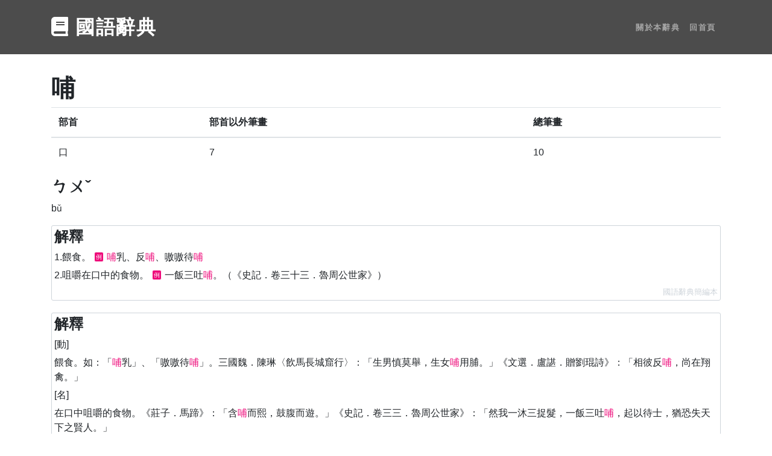

--- FILE ---
content_type: text/html; charset=utf-8
request_url: https://dictionary.chienwen.net/word/01/4b/28bf7f-%E5%93%BA.html
body_size: 9826
content:
<!DOCTYPE html>
<html lang="zh-TW">

<head>

  <meta charset="utf-8">
  <meta name="viewport" content="width=device-width, initial-scale=1, shrink-to-fit=no">
  <meta name="description" content="1.餵食。 例:哺乳、反哺、嗷嗷待哺 2.咀嚼在口中的食物。 例:一飯三吐哺。（《史記．卷三十三．魯周公世家》） [動] 餵食。如：「哺乳」、「嗷嗷待哺」。三國魏．陳琳〈飲馬長城窟行〉：「生男慎莫舉，生女哺用脯。」《文選．盧諶．贈劉琨詩》：「相彼反哺，尚在翔禽。」 [名] 在口中咀嚼的食物。《莊子．馬蹄》：「含哺而熙，">
  <meta name="keywords" content="哺, 握髮吐哺, 烏哺, 咽哺, 一沐三握髮，一飯三吐哺, 撮哺, 慈烏返哺, 慈烏反哺, 乳哺, 輟食吐哺, 周公吐哺, 含哺鼓腹, 鼓腹含哺, 吐哺握髮, 吐哺捉髮, 吐哺待賢, 吐哺, 返哺, 嗷嗷待哺, 哺育袋, 哺養, 哺乳器, 哺乳類, 哺食, 哺雞, 哺鷇, 哺坊, 反哺, 哺育, 哺乳動物, 哺乳, 查字典, 查辭典, 線上字典, 線上辭典, 國語辭典, 成語辭典, 電子辭典, 國語字典, 中文字典, 中文辭典, 教育部, 注音, 漢語拼音, 名詞解釋, 字詞名, 部首字, 筆畫數, 相似詞, 相反詞, 釋義, 字義">
  <link rel="shortcut icon" type="image/png" href="/favicon.ico"/>
  <link rel="apple-touch-icon" href="/apple-touch-icon.png">
  

  <title>哺 的字義、部首、筆畫、相關詞 - 查字典 - 國語辭典</title>

  <link rel="stylesheet" href="https://stackpath.bootstrapcdn.com/bootstrap/4.3.1/css/bootstrap.min.css" integrity="sha384-ggOyR0iXCbMQv3Xipma34MD+dH/1fQ784/j6cY/iJTQUOhcWr7x9JvoRxT2MZw1T" crossorigin="anonymous">
    
  <link href="https://cdnjs.cloudflare.com/ajax/libs/font-awesome/5.11.2/css/all.min.css" rel="stylesheet">

  
    <style>/*!
 * Start Bootstrap - One Page Wonder v5.0.7 (https://startbootstrap.com/template-overviews/one-page-wonder)
 * Copyright 2013-2019 Start Bootstrap
 * Licensed under MIT (https://github.com/BlackrockDigital/startbootstrap-one-page-wonder/blob/master/LICENSE)
 */h1,h2,h3,h4,h5,h6{font-weight:800!important}.btn-xl{text-transform:uppercase;padding:1.5rem 3rem;font-size:.9rem;font-weight:700;letter-spacing:.1rem}.bg-black{background-color:#000!important}.rounded-pill{border-radius:5rem}.navbar-custom{padding-top:1rem;padding-bottom:1rem;background-color:rgba(0,0,0,.7)}.navbar-custom .navbar-brand{text-transform:uppercase;font-size:1rem;letter-spacing:.1rem;font-weight:700}.navbar-custom .navbar-nav .nav-item .nav-link{text-transform:uppercase;font-size:.8rem;font-weight:700;letter-spacing:.1rem}header.masthead{position:relative;overflow:hidden;padding-top:calc(7rem + 72px);padding-bottom:7rem;background:linear-gradient(0deg,#ff6a00 0,#ee0979 100%);background-repeat:no-repeat;background-position:center center;background-attachment:scroll;background-size:cover}header.masthead .masthead-content{z-index:1;position:relative}header.masthead .masthead-content .masthead-heading{font-size:4rem}header.masthead .masthead-content .masthead-subheading{font-size:2rem}header.masthead .bg-circle{z-index:0;position:absolute;border-radius:100%;background:linear-gradient(0deg,#ee0979 0,#ff6a00 100%)}header.masthead .bg-circle-1{height:90rem;width:90rem;bottom:-55rem;left:-55rem}header.masthead .bg-circle-2{height:50rem;width:50rem;top:-25rem;right:-25rem}header.masthead .bg-circle-3{height:20rem;width:20rem;bottom:-10rem;right:5%}header.masthead .bg-circle-4{height:30rem;width:30rem;top:-5rem;right:35%}@media (min-width:992px){header.masthead{padding-top:calc(10rem + 55px);padding-bottom:10rem}header.masthead .masthead-content .masthead-heading{font-size:6rem}header.masthead .masthead-content .masthead-subheading{font-size:4rem}}.bg-primary{background-color:#ee0979!important}.btn-primary{background-color:#ee0979;border-color:#ee0979}.btn-primary:active,.btn-primary:focus,.btn-primary:hover{background-color:#bd0760!important;border-color:#bd0760!important}.btn-primary:focus{box-shadow:0 0 0 .2rem rgba(238,9,121,.5)}.btn-secondary{background-color:#ff6a00;border-color:#ff6a00}.btn-secondary:active,.btn-secondary:focus,.btn-secondary:hover{background-color:#c50!important;border-color:#c50!important}.btn-secondary:focus{box-shadow:0 0 0 .2rem rgba(255,106,0,.5)}header.masthead{height:72px;background:0 0;padding:0}section{margin:50px 0}ul.word-list{padding:0;margin-bottom:6px}.word-list li{display:inline}@media print{.word-list .btn{color:#6c757d;border-color:#6c757d}}.word-list .word{margin-bottom:3px}.wicon{font-size:10px;border:thin solid;color:#fff;background-color:#ee0979;display:inline-block;border-radius:3px;margin:0 5px;width:16px;text-align:center;vertical-align:2px}.dict-word .explanation{margin-bottom:20px;border:1px solid #ced4da;border-radius:3px;padding:4px;overflow:hidden;word-break:break-all}.dict-word .explanation p{margin-bottom:6px}.dict-word .explanation .source{text-align:right;color:#ced4da;font-size:80%}.navbar-custom .navbar-brand{font-size:2rem}.sm_share{margin-top:20px}.actions{border-top:solid thin #ced4da;padding-top:20px}.print-url{text-align:center}.hl{color:#ee0979}.zhuyin{display:inline-block;margin-right:10px;white-space:nowrap}.tab{text-align:center;border-bottom:4px solid #6c757d}.tab:hover{text-decoration:none}.tab.active{border-bottom:4px solid #ee0979}.index-tabs{margin-bottom:40px}.wimg{display:inline-block;width:32px;height:32px;margin:0 5px;padding:3px;border:1px dotted #6c757d}#hash_info .dhash{display:inline-block;max-width:8em;overflow-x:hidden;text-overflow:ellipsis;vertical-align:bottom}#hash_info .dhash.full{word-break:break-word;overflow-x:initial;max-width:initial}#hash_info .btn{display:inline-block;vertical-align:bottom;padding:0;border:0;cursor:pointer}.index-snav .btn-switch{border-color:#6c747d;cursor:pointer}.index-snav .btn-switch.on{background-color:#6c747d;color:#fff;cursor:auto}.index-snav .btn-switch.on:hover{color:#fff}.my-recent-queries-ct .content{min-height:48px}.my-recent-queries-ct .we,.my-recent-queries-ct.empty .wne{display:none}.my-recent-queries-ct .wne,.my-recent-queries-ct.empty .we{display:inline-block}.index-loading-placeholder{height:800px;text-align:center}.visible-notice{margin-bottom:10px}.btn-iw{margin-bottom:3px}.hidden-word{display:none}.my-recent-queries-ct{min-height:118px}.my-recent-queries-ct .btn.settings{display:none}.my-recent-queries-ct .settings-panel{display:none}.my-recent-queries-ct .when-disabled{display:none}.my-recent-queries-ct.disabled .when-disabled{display:block}.my-recent-queries-ct.disabled .when-enabled{display:none}.my-recent-queries-ct .message{margin-bottom:6px}.hot-queries-loading{text-align:center}.zhwiki-image-cont{float:right;visibility:hidden;display:inline-block}.zhwiki-image{object-fit:cover;width:100px;height:100px;border-radius:6px;margin-bottom:8px}.sbox-container{position:relative}.sbox-ac-panel{position:absolute;background-color:#fff;border:1px solid #6c757d;width:calc(100% - 10px);z-index:1}.sbox-ac-panel ul{padding:0;list-style-type:none;margin-bottom:0}.sbox-ac-panel ul li a{display:block;padding:6px 16px}.sbox-ac-panel ul li a.kbf,.sbox-ac-panel ul li a:hover{text-decoration:none;background-color:#dee2e6}.sbox-ac-panel ul li a .one-word-label{display:inline-block;margin-left:2px;padding:2px;background-color:#6c757d;color:#fff;font-size:80%;border-radius:4px}@keyframes ldio-a7h7ist5k4j{0%{opacity:1}100%{opacity:0}}.ldio-a7h7ist5k4j div{left:94px;top:48px;position:absolute;animation:ldio-a7h7ist5k4j linear 1s infinite;background:#ee0979;width:12px;height:24px;border-radius:6px/12px;transform-origin:6px 52px}.ldio-a7h7ist5k4j div:nth-child(1){transform:rotate(0);animation-delay:-.9166666666666666s;background:#ee0979}.ldio-a7h7ist5k4j div:nth-child(2){transform:rotate(30deg);animation-delay:-.8333333333333334s;background:#ee0979}.ldio-a7h7ist5k4j div:nth-child(3){transform:rotate(60deg);animation-delay:-.75s;background:#ee0979}.ldio-a7h7ist5k4j div:nth-child(4){transform:rotate(90deg);animation-delay:-.6666666666666666s;background:#ee0979}.ldio-a7h7ist5k4j div:nth-child(5){transform:rotate(120deg);animation-delay:-.5833333333333334s;background:#ee0979}.ldio-a7h7ist5k4j div:nth-child(6){transform:rotate(150deg);animation-delay:-.5s;background:#ee0979}.ldio-a7h7ist5k4j div:nth-child(7){transform:rotate(180deg);animation-delay:-.4166666666666667s;background:#ee0979}.ldio-a7h7ist5k4j div:nth-child(8){transform:rotate(210deg);animation-delay:-.3333333333333333s;background:#ee0979}.ldio-a7h7ist5k4j div:nth-child(9){transform:rotate(240deg);animation-delay:-.25s;background:#ee0979}.ldio-a7h7ist5k4j div:nth-child(10){transform:rotate(270deg);animation-delay:-.16666666666666666s;background:#ee0979}.ldio-a7h7ist5k4j div:nth-child(11){transform:rotate(300deg);animation-delay:-83.33333333333333ms;background:#ee0979}.ldio-a7h7ist5k4j div:nth-child(12){transform:rotate(330deg);animation-delay:0s;background:#ee0979}.loadingio-spinner-spinner-hjx6vrfssbg{width:200px;height:200px;display:inline-block;overflow:hidden;background:#fff}.ldio-a7h7ist5k4j{width:100%;height:100%;position:relative;transform:translateZ(0) scale(1);backface-visibility:hidden;transform-origin:0 0}.ldio-a7h7ist5k4j div{box-sizing:content-box}</style>
  

</head>

<body>

    <!-- Navigation -->
    <nav class="navbar navbar-expand-lg navbar-dark navbar-custom fixed-top">
        <div class="container">
            <a class="navbar-brand" href="/" data-tlb="nav_title"><i class="fas fa-book"></i> 國語辭典</a>
            <button class="navbar-toggler" type="button" data-toggle="collapse" data-target="#navbarResponsive" aria-controls="navbarResponsive" aria-expanded="false" aria-label="Toggle navigation" data-tlb="nav_burger">
                <span class="navbar-toggler-icon"></span>
            </button>
            <div class="collapse navbar-collapse" id="navbarResponsive">
                <ul class="navbar-nav ml-auto">
                    
                    <li class="nav-item">
                        <a class="nav-link" href="/about" data-tlb="nav_about">關於本辭典</a>
                    </li>
                    
                    
                    <li class="nav-item">
                        <a class="nav-link" href="/" data-tlb="nav_home">回首頁</a>
                    </li>
                    
                </ul>
            </div>
        </div>
    </nav>

    <header class="masthead"></header>

    
    
    <section>
        <div class="container">
            <div class="row dict-word">
                <div class="col-lg-12 order-lg-1">
                    
                    
                    <h1>哺</h1>
                    
                    <table class="table">
                        <thead>
                            <th scope="col">部首</th>
                            <th scope="col">部首以外筆畫</th>
                            <th scope="col">總筆畫</th>
                        </thead>
                        <tbody>
                            <td>口</td>
                            <td>7</td>
                            <td>10</td>
                        </tbody>
                    </table>
                    
                    
                        <h3><span class="zhuyin">ㄅㄨˇ</span></h3>
                        <p>bǔ</p>
                        
                        
                            <div class="explanation">
                                <h4>解釋</h4>
                                
                                    <p>1.餵食。<span class="wicon">例</span><span class="hl">哺</span>乳、反<span class="hl">哺</span>、嗷嗷待<span class="hl">哺</span></p><p>2.咀嚼在口中的食物。<span class="wicon">例</span>一飯三吐<span class="hl">哺</span>。（《史記．卷三十三．魯周公世家》）</p>
                                
                                
                                
                                
                                
                                    <div class="source" data-source-id="1">國語辭典簡編本</div>
                                
                            </div>
                        
                            <div class="explanation">
                                <h4>解釋</h4>
                                
                                    <p>[動]</p><p>餵食。如：「<span class="hl">哺</span>乳」、「嗷嗷待<span class="hl">哺</span>」。三國魏．陳琳〈飲馬長城窟行〉：「生男慎莫舉，生女<span class="hl">哺</span>用脯。」《文選．盧諶．贈劉琨詩》：「相彼反<span class="hl">哺</span>，尚在翔禽。」</p><p>[名]</p><p>在口中咀嚼的食物。《莊子．馬蹄》：「含<span class="hl">哺</span>而熙，鼓腹而遊。」《史記．卷三三．魯周公世家》：「然我一沐三捉髮，一飯三吐<span class="hl">哺</span>，起以待士，猶恐失天下之賢人。」</p>
                                
                                
                                
                                
                                
                                    <div class="source" data-source-id="3">重編國語辭典</div>
                                
                            </div>
                        
                    
                        <h3><span class="zhuyin">ㄅㄨˋ</span></h3>
                        <p>bù</p>
                        
                        
                            <div class="explanation">
                                <h4>解釋</h4>
                                
                                    <p>(一)之又音。</p>
                                
                                
                                
                                
                                
                                    <div class="source" data-source-id="3">重編國語辭典</div>
                                
                            </div>
                        
                    
                        <h3><span class="zhuyin">ㄆㄨˇ</span></h3>
                        <p>pǔ</p>
                        
                        
                            <div class="explanation">
                                <h4>解釋</h4>
                                
                                    <p>(一)之又音。</p>
                                
                                
                                
                                
                                
                                    <div class="source" data-source-id="3">重編國語辭典</div>
                                
                            </div>
                        
                    
                    
                    <div>
                        
                        <h4>相關詞</h4>
                        <p>
                        <ul class="word-list">
                            
                            <li><a class="word btn btn-outline-primary" href="/word/89/07/93bf41-%E5%93%BA%E4%B9%B3.html" data-tlb="word_r" data-tval="0"><span class="hl">哺</span>乳</a></li>
                            
                            <li><a class="word btn btn-outline-primary" href="/word/eb/db/7dc664-%E5%93%BA%E4%B9%B3%E5%8B%95%E7%89%A9.html" data-tlb="word_r" data-tval="1"><span class="hl">哺</span>乳動物</a></li>
                            
                            <li><a class="word btn btn-outline-primary" href="/word/4b/51/6f1db9-%E5%93%BA%E8%82%B2.html" data-tlb="word_r" data-tval="2"><span class="hl">哺</span>育</a></li>
                            
                            <li><a class="word btn btn-outline-primary" href="/word/9c/2f/868f0e-%E5%8F%8D%E5%93%BA.html" data-tlb="word_r" data-tval="3">反<span class="hl">哺</span></a></li>
                            
                            <li><a class="word btn btn-outline-primary" href="/word/af/8b/10d8a3-%E5%93%BA%E5%9D%8A.html" data-tlb="word_r" data-tval="4"><span class="hl">哺</span>坊</a></li>
                            
                            <li><a class="word btn btn-outline-primary" href="/word/57/03/07c9ce-%E5%93%BA%E9%B7%87.html" data-tlb="word_r" data-tval="5"><span class="hl">哺</span>鷇</a></li>
                            
                            <li><a class="word btn btn-outline-primary" href="/word/39/37/4b320c-%E5%93%BA%E9%9B%9E.html" data-tlb="word_r" data-tval="6"><span class="hl">哺</span>雞</a></li>
                            
                            <li><a class="word btn btn-outline-primary" href="/word/4a/11/ed34c7-%E5%93%BA%E9%A3%9F.html" data-tlb="word_r" data-tval="7"><span class="hl">哺</span>食</a></li>
                            
                            <li><a class="word btn btn-outline-primary" href="/word/85/bc/47f590-%E5%93%BA%E4%B9%B3%E9%A1%9E.html" data-tlb="word_r" data-tval="8"><span class="hl">哺</span>乳類</a></li>
                            
                            <li><a class="word btn btn-outline-primary" href="/word/99/95/c66f17-%E5%93%BA%E4%B9%B3%E5%99%A8.html" data-tlb="word_r" data-tval="9"><span class="hl">哺</span>乳器</a></li>
                            
                            <li><a class="word btn btn-outline-primary" href="/word/4b/cf/ff9efa-%E5%93%BA%E9%A4%8A.html" data-tlb="word_r" data-tval="10"><span class="hl">哺</span>養</a></li>
                            
                            <li><a class="word btn btn-outline-primary" href="/word/c0/01/cd0b7f-%E5%93%BA%E8%82%B2%E8%A2%8B.html" data-tlb="word_r" data-tval="11"><span class="hl">哺</span>育袋</a></li>
                            
                            <li><a class="word btn btn-outline-primary" href="/word/11/d0/786bc1-%E5%97%B7%E5%97%B7%E5%BE%85%E5%93%BA.html" data-tlb="word_r" data-tval="12">嗷嗷待<span class="hl">哺</span></a></li>
                            
                            <li><a class="word btn btn-outline-primary" href="/word/df/80/a78f7f-%E8%BF%94%E5%93%BA.html" data-tlb="word_r" data-tval="13">返<span class="hl">哺</span></a></li>
                            
                            <li><a class="word btn btn-outline-primary" href="/word/79/f4/662d8e-%E5%90%90%E5%93%BA.html" data-tlb="word_r" data-tval="14">吐<span class="hl">哺</span></a></li>
                            
                            <li><a class="word btn btn-outline-primary" href="/word/82/1e/d6d218-%E5%90%90%E5%93%BA%E5%BE%85%E8%B3%A2.html" data-tlb="word_r" data-tval="15">吐<span class="hl">哺</span>待賢</a></li>
                            
                            <li><a class="word btn btn-outline-primary" href="/word/0d/57/22ca13-%E5%90%90%E5%93%BA%E6%8D%89%E9%AB%AE.html" data-tlb="word_r" data-tval="16">吐<span class="hl">哺</span>捉髮</a></li>
                            
                            <li><a class="word btn btn-outline-primary" href="/word/af/e4/ca7467-%E5%90%90%E5%93%BA%E6%8F%A1%E9%AB%AE.html" data-tlb="word_r" data-tval="17">吐<span class="hl">哺</span>握髮</a></li>
                            
                            <li><a class="word btn btn-outline-primary" href="/word/83/d4/ad0aa2-%E9%BC%93%E8%85%B9%E5%90%AB%E5%93%BA.html" data-tlb="word_r" data-tval="18">鼓腹含<span class="hl">哺</span></a></li>
                            
                            <li><a class="word btn btn-outline-primary" href="/word/cc/02/ea4eeb-%E5%90%AB%E5%93%BA%E9%BC%93%E8%85%B9.html" data-tlb="word_r" data-tval="19">含<span class="hl">哺</span>鼓腹</a></li>
                            
                            
                            <li><button class="btn btn-outline-secondary btn-iw more-word" data-tlb="word_r_more" data-tval="10"><i class="fas fa-plus"></i> 還有 10 個</button></li>
                                
                                    <li><a class="word btn btn-outline-primary hidden-word" href="/word/45/d9/6cbe4c-%E5%91%A8%E5%85%AC%E5%90%90%E5%93%BA.html" data-tlb="word_r" data-tval="20">周公吐<span class="hl">哺</span></a></li>
                                
                                    <li><a class="word btn btn-outline-primary hidden-word" href="/word/71/83/2c2fa3-%E8%BC%9F%E9%A3%9F%E5%90%90%E5%93%BA.html" data-tlb="word_r" data-tval="21">輟食吐<span class="hl">哺</span></a></li>
                                
                                    <li><a class="word btn btn-outline-primary hidden-word" href="/word/ad/65/041997-%E4%B9%B3%E5%93%BA.html" data-tlb="word_r" data-tval="22">乳<span class="hl">哺</span></a></li>
                                
                                    <li><a class="word btn btn-outline-primary hidden-word" href="/word/9e/20/dd5001-%E6%85%88%E7%83%8F%E5%8F%8D%E5%93%BA.html" data-tlb="word_r" data-tval="23">慈烏反<span class="hl">哺</span></a></li>
                                
                                    <li><a class="word btn btn-outline-primary hidden-word" href="/word/70/10/62edcb-%E6%85%88%E7%83%8F%E8%BF%94%E5%93%BA.html" data-tlb="word_r" data-tval="24">慈烏返<span class="hl">哺</span></a></li>
                                
                                    <li><a class="word btn btn-outline-primary hidden-word" href="/word/2d/5f/93f732-%E6%92%AE%E5%93%BA.html" data-tlb="word_r" data-tval="25">撮<span class="hl">哺</span></a></li>
                                
                                    <li><a class="word btn btn-outline-primary hidden-word" href="/word/50/08/26463d-%E4%B8%80%E6%B2%90%E4%B8%89%E6%8F%A1%E9%AB%AE%EF%BC%8C%E4%B8%80%E9%A3%AF%E4%B8%89%E5%90%90%E5%93%BA.html" data-tlb="word_r" data-tval="26">一沐三握髮，一飯三吐<span class="hl">哺</span></a></li>
                                
                                    <li><a class="word btn btn-outline-primary hidden-word" href="/word/f2/a8/420f6f-%E5%92%BD%E5%93%BA.html" data-tlb="word_r" data-tval="27">咽<span class="hl">哺</span></a></li>
                                
                                    <li><a class="word btn btn-outline-primary hidden-word" href="/word/43/4b/58de49-%E7%83%8F%E5%93%BA.html" data-tlb="word_r" data-tval="28">烏<span class="hl">哺</span></a></li>
                                
                                    <li><a class="word btn btn-outline-primary hidden-word" href="/word/60/7f/6d6d25-%E6%8F%A1%E9%AB%AE%E5%90%90%E5%93%BA.html" data-tlb="word_r" data-tval="29">握髮吐<span class="hl">哺</span></a></li>
                                
                            
                        </ul>
                        </p>
                        
                    </div>
                    
                    <div class="actions d-print-none">
                        <button type="button" data-action="print" class="btn btn-outline-secondary" data-tlb="word_print"><i class="fas fa-print"></i> 列印</button>
                        <button type="button" data-action="copy" data-text="https://dictionary.chienwen.net/word/01/4b/28bf7f-%E5%93%BA.html?fr=cp" class="btn btn-outline-secondary" data-tlb="word_copy"><i class="far fa-copy"></i> 複製網址</button>
                    </div>
                    <div class="sm_share d-print-none">
                        <iframe src="https://www.facebook.com/plugins/share_button.php?href=https://dictionary.chienwen.net/word/01/4b/28bf7f-%E5%93%BA.html?fr=fb&layout=button&size=small&width=60&height=20&appId" width="60" height="20" style="border:none;overflow:hidden" scrolling="no" frameborder="0" allowTransparency="true" allow="encrypted-media"></iframe>
                        <div class="line-it-button" data-lang="zh_Hant" data-type="share-a" data-ver="3" data-url="https://dictionary.chienwen.net/word/01/4b/28bf7f-%E5%93%BA.html?fr=ln" data-color="default" data-size="small" data-count="false" style="display: none;"></div>
                    </div>
                    
                </div>
            </div>
        </div>
    </section>
    


    <section class="d-print-none">
        <div class="container">
            <div class="row align-items-center">
                <div class="col-md-10 col-lg-8 col-xl-7 mx-auto">
                    
                    <form method="post" action="/">
                        <div class="form-row">
                            <div class="col-12 col-md-9 mb-2 mb-md-0 sbox-container">
                                <input type="text" class="form-control form-control-lg" placeholder="輸入一個字或詞" value="哺" name="q" id="q" autocomplete="off">
                                <div class="sbox-ac-panel js-sbox-ac-panel" style="display: none;"></div>
                            </div>
                            <div class="col-12 col-md-3">
                                <button type="submit" class="btn btn-block btn-lg btn-primary" data-tlb="search"><i class="fas fa-book"></i> 查詢</button>
                            </div>
                        </div>
                    </form>
                </div>
            </div>
        </div>
    </section>
    
    
    <section id="exp_v1">
        <div class="container actions">
            <div class="row index-data tab-content tab-content--mrq">
                <div class="col-lg-12 order-lg-1 my-recent-queries-ct">
                    <h2>你最近的查詢</h2>
                    <div class="visible-notice">
                        <i class="fas fa-lock"></i> 只有你看得到
                    </div>
                    <div class="content">
                        <div class="when-disabled">
                            已停用 <a class="btn btn-outline-secondary enable" data-tlb="qs_mrq_enable">啟用查詢紀錄</a>
                        </div>
                        <div class="when-enabled">
                            <ul id="my-recent-queries" class="word-list wne"><li><div class="message">Loading...</div></li></ul>
                            <span class="message we">沒有紀錄</span>
                            <button type="button" class="btn btn-outline-secondary settings btn-iw" data-tlb="qs_mrq_setting"><i class="fas fa-cog"></i> 設定</button>
                            <div class="settings-panel">
                                <a class="btn btn-outline-secondary wne clear" data-tlb="qs_mrq_clear">清除全部</a>
                                <a class="btn btn-outline-secondary disable" data-tlb="qs_mrq_disable">停用查詢紀錄</a>
                            </div>
                        </div>
                    </div>
                </div>
            </div>
        </div>
    </section>
    

    
    <section id="hash_info" class="d-print-none">
        <div class="container">
            <div class="row align-items-center">
                <div class="col-lg-12">
                    <a class="cta" href="#" data-tlb="hash_show" style="display:none"><i class="fas fa-hashtag"></i> 顯示 哺 的雜湊值</a>
                    <table class="table">
                        <thead>
                            <th scope="col">MD5</th>
                            <th scope="col">SHA1</th>
                        </thead>
                        <tbody class="actions">
                            <tr>
                                <td>
                                    <span class="dhash">502184884536855940b4f015ab2a4151</span>
                                    <a class="btn d-none d-md-inline-block d-lg-inline-block" data-action="hash-display" data-tlb="hash_md5_full">
                                        <i class="fas fa-eye"></i>
                                    </a>
                                    <a class="btn" data-action="copy" data-text="502184884536855940b4f015ab2a4151" data-tlb="hash_md5_copy">
                                        <i class="far fa-copy"></i>
                                    </a>
                                </td>
                                <td>
                                    <span class="dhash">014b28bf7fe98bb0ea04cfa4715fcb6d4e42eb23</span>
                                    <a class="btn d-none d-md-inline-block d-lg-inline-block" data-action="hash-display" data-tlb="hash_sha1_full">
                                        <i class="fas fa-eye"></i>
                                    </a>
                                    <a class="btn" data-action="copy" data-text="014b28bf7fe98bb0ea04cfa4715fcb6d4e42eb23" data-tlb="hash_sha1_copy">
                                        <i class="far fa-copy"></i>
                                    </a>
                                </td>
                            </tr>
                            <tr>
                                <td colspan="2">
                                    <i class="far fa-question-circle"></i> <a href="https://zh.wikipedia.org/wiki/%E6%95%A3%E5%88%97%E5%87%BD%E6%95%B8" target="_blank" data-tlb="hash_help">什麼是雜湊</a>
                                </td>
                            </tr>
                        </tbody>
                    </table>
                </div>
            </div>
        </div>
    </section>
    

    
    
    

    <!-- Footer -->
    <footer class="py-5 bg-black">
        <div class="container">
            <p class="m-0 text-center text-white small">Copyright &copy; 國語辭典 2026</p>
            
                <p class="d-none d-print-block print-url">https://dictionary.chienwen.net/word/01/4b/28bf7f-哺</p>
            
        </div>
        <!-- /.container -->
    </footer>

    <script src="https://code.jquery.com/jquery-3.3.1.min.js"></script>

    <script src="https://stackpath.bootstrapcdn.com/bootstrap/4.3.1/js/bootstrap.min.js" integrity="sha384-JjSmVgyd0p3pXB1rRibZUAYoIIy6OrQ6VrjIEaFf/nJGzIxFDsf4x0xIM+B07jRM" crossorigin="anonymous"></script>

    
        <script>/*! Built at 2024-09-19 */
function copyToClipboard(t){var e=document.createElement("textarea");e.value=t,document.body.appendChild(e),e.select(),document.execCommand("copy"),document.body.removeChild(e)}function getCurrentPage(){var t=location.pathname||"";return t.match(/^\/word/)?"word":t.match(/^\/about/)?"about":"index"}function GAEventTracker(){function t(){window.gtag?(n.gtag=window.gtag,0<n.bufferedTrackings.length&&n.bufferedTrackings.forEach(function(t){n.track.apply(n,t)})):(a*=2,0<--e&&setTimeout(t,a))}var e=10,a=10,n=this;setTimeout(t,a),this.bufferedTrackings=[]}var gaTracker;function trackGAEvents(){gaTracker=new GAEventTracker;function e(t){var e=(t=$(t)).data("tlb"),t=void 0!==t.data("tval")?+t.data("tval"):void 0;gaTracker.track("click",n,e,t)}var t,a,n=getCurrentPage();"index"===n?0<(t=$(".alert.msg404")).length?(gaTracker.track("view","index","p_404"),gaTracker.track("view","index_404","q_"+t.data("kw-404"))):gaTracker.track("view","index","p_"+location.search.substr(1)):gaTracker.track("view",n,"p_"+location.search.substr(1)),"word"===n&&(a={},$(".source").each(function(t,e){a[$(e).data("source-id")]=!0}),Object.keys(a).forEach(function(t){gaTracker.track("view","word","source_"+t)}),0<$(".alert.msgHealth").length)&&gaTracker.track("view","word","warning_health");$(".btn, button, a, .btn-track").on("click",function(t){e(this)}),"index"===n&&$(".index-snav-content").delegate(".btn","click",function(t){e(t.target)}),1===$("#exp_v1").length&&$(".hot-queries-ct").delegate(".btn","click",function(t){e(t.target)})}function manageRecentQuery(){var e,a,n=$(".my-recent-queries-ct"),t=(n.find(".btn").on("click",function(){function t(){n.addClass("empty"),localStorage.setItem("myRecentQuery",JSON.stringify({v:1,d:[]}))}var e=$(this);e.hasClass("settings")?(n.find(".settings-panel").show(200),e.hide(200)):e.hasClass("clear")?t():e.hasClass("disable")?(t(),n.addClass("disabled"),localStorage.setItem("myRecentQuery",JSON.stringify({v:1,d:!0}))):e.hasClass("enable")&&(n.removeClass("disabled"),n.addClass("empty"),n.find(".settings").show(),localStorage.setItem("myRecentQuery",JSON.stringify({v:1,d:[]})))}),JSON.parse(localStorage.getItem("myRecentQuery"))),t=t&&1===t.v?t.d:[];!0===t?n.addClass("disabled"):(window.EX_CQ&&(t.unshift(EX_CQ),e={},t=t.filter(function(t){return!e[t.p]&&(e[t.p]=!0)}).slice(0,10)),a=0,n.toggleClass("empty",0===t.length).find("#my-recent-queries").html(t.map(function(t){return'<li><a class="word multi btn btn-outline-primary" href="/word/'+t.p+"-"+encodeURIComponent(t.w)+'.html?fr=rq" data-tlb="qs_mrq_word" data-tval="'+a+++'">'+t.w+"</a></li>"}).join(" ")),n.find(".settings").show(),localStorage.setItem("myRecentQuery",JSON.stringify({v:1,d:t})))}function manageHotWords(){function a(){i.find(".hot-queries-loading").removeClass("d-none"),i.find(".result").addClass("d-none"),$.get("/hot",function(t){i.addClass("loaded");var e=0;i.find(".result.success").removeClass("d-none").html(t.map(function(t){return'<li><a class="word multi btn btn-outline-primary '+(t.s||"r")+'" href="'+t.u+'?fr=hq" data-tlb="qs_hot_word" data-tval="'+e+++'">'+t.w+"</a></li>"}).join(" "))},"json").fail(function(t){i.find(".result.error").removeClass("d-none")}).always(function(){i.find(".hot-queries-loading").addClass("d-none")})}var n=$(".tab-widget"),i=$(".hot-queries-ct");i.find(".btn.retry").on("click",function(){a()}),n.find(".tab-select").on("click",function(t){t.preventDefault();var t=$(this),e=t.data("tab-id");n.find(".tab-select").removeClass("active"),t.addClass("active"),n.find(".tab-content").addClass("d-none"),n.find(".tab-content--"+e).removeClass("d-none"),"hot"!==e||i.hasClass("loaded")||a()})}function renderIndexNavigation(n){var e,i=$(".index-snav"),r=$(".index-snav-content");1===i.length&&1===r.length&&(e=0,i.find(".word-list").html(Object.keys(n.data).sort("stroke"===n.id?function(t,e){return t-e}:void 0).filter(function(t){return"undefined"!==t}).map(function(t){return'<li><a class="word btn btn-switch" data-tlb="index_cat_'+n.id+'_switch" data-tval="'+e+++'">'+t+"</a></li>"}).join(" ")),i.delegate(".btn-switch","click",function(t){var t=$(t.target),e=t.text(),t=(i.find(".btn-switch").removeClass("on"),t.addClass("on"),r.removeClass("d-none"),r.find(".title").html(e+n.count).offset()),a=0;r.find(".word-list").html(n.data[e].map(function(t){return'<li><a class="word multi btn btn-outline-primary" href="'+t.p+'" data-tlb="index_cat_'+n.id+'_word" data-tval="'+a+++'">'+t.w+"</a></li>"}).join(" ")),$("html, body").animate({scrollTop:t.top-100})}))}GAEventTracker.prototype.track=function(t,e,a,n){this.gtag?gtag("event",t,{event_category:e,event_label:a,value:n}):this.bufferedTrackings.push([t,e,a,n])},$(function(){function o(){i.html(""),i.hide(200)}function c(t){i.html(t),i.show(200),r=null,gaTracker.track("view",getCurrentPage(),"search_ac",u)}var t,e,a,n,l=$("#q"),d=(l.val()?l.select():l.focus(),1),s=0,u=0,i=$(".js-sbox-ac-panel"),f={},h=new RegExp("[ㄅㄆㄇㄈㄉㄊㄋㄌㄍㄎㄏㄐㄑㄒㄓㄔㄕㄖㄗㄘㄙㄚㄛㄜㄝㄞㄟㄠㄡㄢㄣㄤㄥㄦㄧㄨㄩ〈〉ˇˉˊˋ（），：；˙、＿①②「」]","g"),r=null,g=(i.delegate("a","click",function(t){t=$(t.target).data("external");gaTracker.track("click",getCurrentPage(),"search_ac_item"+(t?"_"+t:"")),t&&l.val("")}),l.on("keydown",function(t){0!==u&&(38===t.keyCode||40===t.keyCode?(null===r?r=0:40===t.keyCode?r=(r+1)%u:--r<0&&(r=u-1),i.find("a.kbf").removeClass("kbf"),i.find("li:nth-child("+(r+1)+") a").addClass("kbf")):39===t.keyCode&&null!==r?(l.val(i.find("li:nth-child("+(r+1)+") a").data("text")),l.trigger("input")):13===t.keyCode&&null!==r?(t.preventDefault(),location.href=i.find("li:nth-child("+(r+1)+") a").attr("href"),gaTracker.track("click",getCurrentPage(),"search_ac_item_kb")):37!==t.keyCode&&27!==t.keyCode||null===r||(t.preventDefault(),r=null,i.find("a.kbf").removeClass("kbf")))}),l.on("input focus click",function(){var e,t,a,n,i=l.val().trim(),r=i.replace(/\s/g,"").replace(h,"");r&&!r.match(/[\x00-\x7F]/)&&r.length<=10?(e=function(t){var i;0<t.length?(u=t.length,i="<ul>",t.forEach(function(t){var e="",a=(1==t.w.length&&(e='<span class="one-word-label">字典</span>'),t.w),n=a.replaceAll(r,'<span class="hl">'+r+"</span>");i+='<li><a href="/word/'+t.p.join("/")+"-"+encodeURIComponent(t.w)+'.html" data-text="'+a+'">'+n+e+"</a></li>"}),c(i+"</ul>")):o()},d+=1,f[r]?e(f[r]):(a=d,n=r,$.get("/ac?q="+encodeURIComponent(n),function(t){f[n]=void 0,a<=s||(s=a,t=(t&&t.s||[]).slice(0,6),e(t))}))):r&&i.match(/^[a-zA-Z ]+$/)?(t="<ul>",t+='<li><a data-external="ydict" href="https://tw.dictionary.search.yahoo.com/search?p='+encodeURIComponent(i)+'&fr=dictionary.chienwen.net" target="_blank">'+i+'<span class="one-word-label">英漢 <i class="fas fa-external-link-alt"></i></span></a></li>',c(t+"</ul>")):o()}),l.on("blur",function(){setTimeout(o,200)}),$(".actions .btn").on("click",function(t){var e=$(t.target),a=e.data("action");"print"===(a=a||(e=$(t.currentTarget)).data("action"))?window.print():"copy"===a?copyToClipboard(e.data("text")):"hash-display"===a&&(e.prev().addClass("full"),e.remove())}),$("img.wimg").each(function(t,e){e=$(e);e.on("error",function(t,e){$(this).hide(100)}).attr("src",e.data("src"))}),$("#hash_info"));g.find(".table").hide(),g.find(".cta").show().on("click",function(t){t.preventDefault(),$(this).hide(500),g.find(".table").show(500)}),$(".btn.more-word").on("click",function(){var t=$(this);t.closest(".word-list").find(".hidden-word").removeClass("hidden-word"),t.hide(500)}),1===$("#exp_v1").length&&(manageRecentQuery(),manageHotWords()),window.EX_IDX&&renderIndexNavigation(EX_IDX),trackGAEvents(),location.pathname&&location.pathname.match(/^\/word/)&&1===(t=$(".zhwiki-image-cont")).length&&(e=t.find(".zhwiki-image"),a=e.data("src"),n=new Image,gaTracker.track("view","word","img"),n.onload=function(){e.attr("src",a),t.css("visibility","initial"),gaTracker.track("view","word","img_ok"),gaTracker.track("view","word","img_ok_"+e.data("word"))},n.onerror=function(){gaTracker.track("view","word","img_err")},n.src=a)});</script>
    
    
    

    <!-- external scripts -->

    
    <!-- line share lib -->
    <script src="https://d.line-scdn.net/r/web/social-plugin/js/thirdparty/loader.min.js" async="async" defer="defer"></script>
    

    
    <script>
        
        var EX_CQ = {"p":"01/4b/28bf7f","w":"哺"};
    </script>
    

    <!-- Global site tag (gtag.js) - Google Analytics -->
    <script async src="https://www.googletagmanager.com/gtag/js?id=UA-110084363-4"></script>
    <script>
        window.dataLayer = window.dataLayer || [];
        function gtag(){dataLayer.push(arguments);}
        gtag('js', new Date());
        gtag('config', 'UA-110084363-4');
    </script>

    

</body>

</html>
